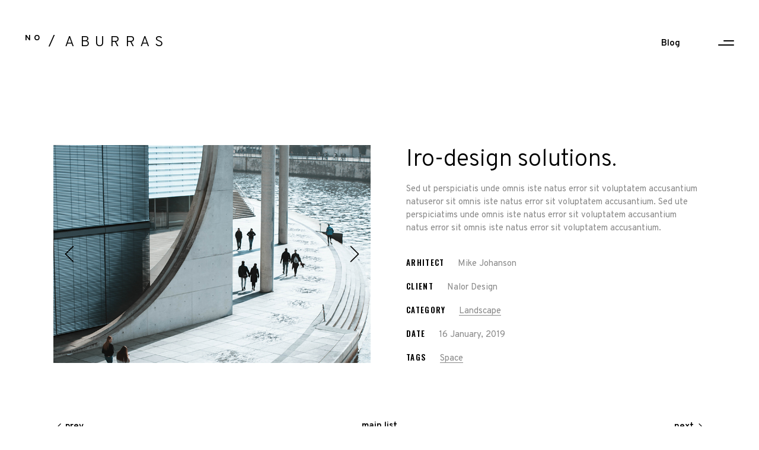

--- FILE ---
content_type: text/html; charset=UTF-8
request_url: https://www.noaburras.com/portfolio-item/contemporary-architecture/
body_size: 8141
content:
<!DOCTYPE html>
<html lang="en-US">
<head>
	
		<meta charset="UTF-8"/>
		<link rel="profile" href="https://gmpg.org/xfn/11"/>
		
				<meta name="viewport" content="width=device-width,initial-scale=1,user-scalable=yes">
		<title>Contemporary Architecture &#8211; NO ABURRAS</title>
<meta name='robots' content='max-image-preview:large' />
<link rel='dns-prefetch' href='//fonts.googleapis.com' />
<link rel='dns-prefetch' href='//s.w.org' />
<link rel="alternate" type="application/rss+xml" title="NO ABURRAS &raquo; Feed" href="https://www.noaburras.com/feed/" />
		<script type="text/javascript">
			window._wpemojiSettings = {"baseUrl":"https:\/\/s.w.org\/images\/core\/emoji\/13.1.0\/72x72\/","ext":".png","svgUrl":"https:\/\/s.w.org\/images\/core\/emoji\/13.1.0\/svg\/","svgExt":".svg","source":{"concatemoji":"https:\/\/www.noaburras.com\/wp-includes\/js\/wp-emoji-release.min.js?ver=5.8.12"}};
			!function(e,a,t){var n,r,o,i=a.createElement("canvas"),p=i.getContext&&i.getContext("2d");function s(e,t){var a=String.fromCharCode;p.clearRect(0,0,i.width,i.height),p.fillText(a.apply(this,e),0,0);e=i.toDataURL();return p.clearRect(0,0,i.width,i.height),p.fillText(a.apply(this,t),0,0),e===i.toDataURL()}function c(e){var t=a.createElement("script");t.src=e,t.defer=t.type="text/javascript",a.getElementsByTagName("head")[0].appendChild(t)}for(o=Array("flag","emoji"),t.supports={everything:!0,everythingExceptFlag:!0},r=0;r<o.length;r++)t.supports[o[r]]=function(e){if(!p||!p.fillText)return!1;switch(p.textBaseline="top",p.font="600 32px Arial",e){case"flag":return s([127987,65039,8205,9895,65039],[127987,65039,8203,9895,65039])?!1:!s([55356,56826,55356,56819],[55356,56826,8203,55356,56819])&&!s([55356,57332,56128,56423,56128,56418,56128,56421,56128,56430,56128,56423,56128,56447],[55356,57332,8203,56128,56423,8203,56128,56418,8203,56128,56421,8203,56128,56430,8203,56128,56423,8203,56128,56447]);case"emoji":return!s([10084,65039,8205,55357,56613],[10084,65039,8203,55357,56613])}return!1}(o[r]),t.supports.everything=t.supports.everything&&t.supports[o[r]],"flag"!==o[r]&&(t.supports.everythingExceptFlag=t.supports.everythingExceptFlag&&t.supports[o[r]]);t.supports.everythingExceptFlag=t.supports.everythingExceptFlag&&!t.supports.flag,t.DOMReady=!1,t.readyCallback=function(){t.DOMReady=!0},t.supports.everything||(n=function(){t.readyCallback()},a.addEventListener?(a.addEventListener("DOMContentLoaded",n,!1),e.addEventListener("load",n,!1)):(e.attachEvent("onload",n),a.attachEvent("onreadystatechange",function(){"complete"===a.readyState&&t.readyCallback()})),(n=t.source||{}).concatemoji?c(n.concatemoji):n.wpemoji&&n.twemoji&&(c(n.twemoji),c(n.wpemoji)))}(window,document,window._wpemojiSettings);
		</script>
		<style type="text/css">
img.wp-smiley,
img.emoji {
	display: inline !important;
	border: none !important;
	box-shadow: none !important;
	height: 1em !important;
	width: 1em !important;
	margin: 0 .07em !important;
	vertical-align: -0.1em !important;
	background: none !important;
	padding: 0 !important;
}
</style>
	<link rel='stylesheet' id='contact-form-7-css'  href='https://www.noaburras.com/wp-content/plugins/contact-form-7/includes/css/styles.css?ver=5.5.6.1' type='text/css' media='all' />
<link rel='stylesheet' id='diefinnhutte-select-default-style-css'  href='https://www.noaburras.com/wp-content/themes/diefinnhutte/style.css?ver=5.8.12' type='text/css' media='all' />
<link rel='stylesheet' id='diefinnhutte-select-modules-css'  href='https://www.noaburras.com/wp-content/themes/diefinnhutte/assets/css/modules.min.css?ver=5.8.12' type='text/css' media='all' />
<style id='diefinnhutte-select-modules-inline-css' type='text/css'>
.postid-4828 .qodef-content .qodef-content-inner > .qodef-container > .qodef-container-inner, .postid-4828 .qodef-content .qodef-content-inner > .qodef-full-width > .qodef-full-width-inner { padding: 100px 0 73px 0;}.postid-4828 .qodef-content .qodef-content-inner > .qodef-container > .qodef-container-inner, .postid-4828 .qodef-content .qodef-content-inner > .qodef-full-width > .qodef-full-width-inner { padding: 100px 0 73px 0;}
</style>
<link rel='stylesheet' id='qodef-dripicons-css'  href='https://www.noaburras.com/wp-content/themes/diefinnhutte/framework/lib/icons-pack/dripicons/dripicons.css?ver=5.8.12' type='text/css' media='all' />
<link rel='stylesheet' id='qodef-font_elegant-css'  href='https://www.noaburras.com/wp-content/themes/diefinnhutte/framework/lib/icons-pack/elegant-icons/style.min.css?ver=5.8.12' type='text/css' media='all' />
<link rel='stylesheet' id='qodef-font_awesome-css'  href='https://www.noaburras.com/wp-content/themes/diefinnhutte/framework/lib/icons-pack/font-awesome/css/fontawesome-all.min.css?ver=5.8.12' type='text/css' media='all' />
<link rel='stylesheet' id='qodef-ion_icons-css'  href='https://www.noaburras.com/wp-content/themes/diefinnhutte/framework/lib/icons-pack/ion-icons/css/ionicons.min.css?ver=5.8.12' type='text/css' media='all' />
<link rel='stylesheet' id='qodef-linea_icons-css'  href='https://www.noaburras.com/wp-content/themes/diefinnhutte/framework/lib/icons-pack/linea-icons/style.css?ver=5.8.12' type='text/css' media='all' />
<link rel='stylesheet' id='qodef-linear_icons-css'  href='https://www.noaburras.com/wp-content/themes/diefinnhutte/framework/lib/icons-pack/linear-icons/style.css?ver=5.8.12' type='text/css' media='all' />
<link rel='stylesheet' id='qodef-simple_line_icons-css'  href='https://www.noaburras.com/wp-content/themes/diefinnhutte/framework/lib/icons-pack/simple-line-icons/simple-line-icons.css?ver=5.8.12' type='text/css' media='all' />
<link rel='stylesheet' id='mediaelement-css'  href='https://www.noaburras.com/wp-includes/js/mediaelement/mediaelementplayer-legacy.min.css?ver=4.2.16' type='text/css' media='all' />
<link rel='stylesheet' id='wp-mediaelement-css'  href='https://www.noaburras.com/wp-includes/js/mediaelement/wp-mediaelement.min.css?ver=5.8.12' type='text/css' media='all' />
<link rel='stylesheet' id='diefinnhutte-select-style-dynamic-css'  href='https://www.noaburras.com/wp-content/themes/diefinnhutte/assets/css/style_dynamic.css?ver=1629448763' type='text/css' media='all' />
<link rel='stylesheet' id='diefinnhutte-select-modules-responsive-css'  href='https://www.noaburras.com/wp-content/themes/diefinnhutte/assets/css/modules-responsive.min.css?ver=5.8.12' type='text/css' media='all' />
<link rel='stylesheet' id='diefinnhutte-select-style-dynamic-responsive-css'  href='https://www.noaburras.com/wp-content/themes/diefinnhutte/assets/css/style_dynamic_responsive.css?ver=1629448763' type='text/css' media='all' />
<link rel='stylesheet' id='diefinnhutte-select-google-fonts-css'  href='https://fonts.googleapis.com/css?family=Overpass%3A100%2C200%2C300%2C400%2C600%2C700%2C800%7COswald%3A100%2C200%2C300%2C400%2C600%2C700%2C800&#038;subset=latin-ext&#038;ver=1.0.0' type='text/css' media='all' />
<link rel='stylesheet' id='diefinnhutte-core-dashboard-style-css'  href='https://www.noaburras.com/wp-content/plugins/diefinnhutte-core/core-dashboard/assets/css/core-dashboard.min.css?ver=5.8.12' type='text/css' media='all' />
<link rel='stylesheet' id='js_composer_front-css'  href='https://www.noaburras.com/wp-content/plugins/js_composer/assets/css/js_composer.min.css?ver=6.6.0' type='text/css' media='all' />
<script type='text/javascript' src='https://www.noaburras.com/wp-includes/js/jquery/jquery.min.js?ver=3.6.0' id='jquery-core-js'></script>
<script type='text/javascript' src='https://www.noaburras.com/wp-includes/js/jquery/jquery-migrate.min.js?ver=3.3.2' id='jquery-migrate-js'></script>
<link rel="https://api.w.org/" href="https://www.noaburras.com/wp-json/" /><link rel="EditURI" type="application/rsd+xml" title="RSD" href="https://www.noaburras.com/xmlrpc.php?rsd" />
<link rel="wlwmanifest" type="application/wlwmanifest+xml" href="https://www.noaburras.com/wp-includes/wlwmanifest.xml" /> 
<meta name="generator" content="WordPress 5.8.12" />
<link rel="canonical" href="https://www.noaburras.com/portfolio-item/contemporary-architecture/" />
<link rel='shortlink' href='https://www.noaburras.com/?p=4828' />
<link rel="alternate" type="application/json+oembed" href="https://www.noaburras.com/wp-json/oembed/1.0/embed?url=https%3A%2F%2Fwww.noaburras.com%2Fportfolio-item%2Fcontemporary-architecture%2F" />
<link rel="alternate" type="text/xml+oembed" href="https://www.noaburras.com/wp-json/oembed/1.0/embed?url=https%3A%2F%2Fwww.noaburras.com%2Fportfolio-item%2Fcontemporary-architecture%2F&#038;format=xml" />
<meta name="generator" content="Powered by WPBakery Page Builder - drag and drop page builder for WordPress."/>
		<style type="text/css" id="wp-custom-css">
			.qodef-post-info-bottom-left {
    display: none !important;
}		</style>
		<style type="text/css" data-type="vc_shortcodes-custom-css">.vc_custom_1543486995077{padding-bottom: 7px !important;}.vc_custom_1543484487420{margin-top: 0px !important;padding-top: 0px !important;}</style><noscript><style> .wpb_animate_when_almost_visible { opacity: 1; }</style></noscript></head>
<body class="portfolio-item-template-default single single-portfolio-item postid-4828 diefinnhutte-core-1.3 diefinnhutte-ver-1.8 qodef-grid-1200 qodef-empty-google-api qodef-wide-dropdown-menu-content-in-grid qodef-follow-portfolio-info qodef-dark-header qodef-sticky-header-on-scroll-down-up qodef-dropdown-animate-height qodef-header-standard qodef-menu-area-shadow-disable qodef-menu-area-in-grid-shadow-disable qodef-menu-area-border-disable qodef-menu-area-in-grid-border-disable qodef-logo-area-border-disable qodef-logo-area-in-grid-border-disable qodef-header-vertical-shadow-disable qodef-header-vertical-border-disable qodef-side-menu-slide-from-right qodef-default-mobile-header qodef-sticky-up-mobile-header qodef-fullscreen-search qodef-search-fade wpb-js-composer js-comp-ver-6.6.0 vc_responsive" itemscope itemtype="//schema.org/WebPage">
	<section class="qodef-side-menu">
    <div class="qodef-side-area-inner">
        <a class="qodef-close-side-menu qodef-close-side-menu-predefined" href="#">
            <span class="qodef-hm-lines"><span class="qodef-hm-line qodef-line-1"></span><span class="qodef-hm-line qodef-line-2"></span></span>        </a>
        <div id="text-6" class="widget qodef-sidearea widget_text">			<div class="textwidget"><p style="font-weight: 400; color: #bcbcbc;">Walking <em>El Camino</em>&#8230; a life changing experience? a &#8220;bit&#8221; of exercise? detox times?&#8230; let&#8217;s take it all!</p>
</div>
		</div><div class="widget qodef-separator-widget"><div class="qodef-separator-holder clearfix  qodef-separator-center qodef-separator-normal">
	<div class="qodef-separator" style="border-style: solid;margin-top: 4px"></div>
</div>
</div>    </div>
    <div class="qodef-side-area-bottom">
		<div id="text-7" class="widget qodef-sidearea-bottom widget_text">			<div class="textwidget"><p>Made with love. 4e+1d</p>
</div>
		</div>    </div>
</section>
    <div class="qodef-wrapper">
        <div class="qodef-wrapper-inner">
            
<div class="qodef-fullscreen-search-holder">
	<a class="qodef-search-close qodef-search-close-predefined" href="javascript:void(0)">
		<span class="qodef-hm-lines"><span class="qodef-hm-line qodef-line-1"></span><span class="qodef-hm-line qodef-line-2"></span></span>	</a>
	<div class="qodef-fullscreen-search-table">
		<div class="qodef-fullscreen-search-cell">
			<div class="qodef-fullscreen-search-inner">
				<form action="https://www.noaburras.com/" class="qodef-fullscreen-search-form" method="get">
					<div class="qodef-form-holder">
						<div class="qodef-form-holder-inner">
							<div class="qodef-field-holder">
								<input type="text" placeholder="Search for..." name="s" class="qodef-search-field" autocomplete="off" required />
							</div>
							<button type="submit" class="qodef-search-submit qodef-search-submit-predefined">
								<span aria-hidden="true" class="qodef-icon-font-elegant arrow_right " ></span>							</button>
							<div class="qodef-line"></div>
						</div>
					</div>
				</form>
			</div>
		</div>
	</div>
</div>
<header class="qodef-page-header">
		
				
	<div class="qodef-menu-area qodef-menu-right">
				
						
			<div class="qodef-vertical-align-containers">
				<div class="qodef-position-left"><!--
				 --><div class="qodef-position-left-inner">
						

    <div class="qodef-logo-wrapper qodef-text-logo">
        <a itemprop="url" href="https://www.noaburras.com/">
                            <span class="qodef-text-logo-left-wrap">
                    <span class="qodef-text-logo-left" >
                    NO                    </span>
                </span>
                                        <span class="qodef-text-logo-limiter"></span>
                                        <span class="qodef-text-logo-right-wrap">
                    <span class="qodef-text-logo-right" >
                    ABURRAS                    </span>
                </span>
                    </a>
    </div>
											</div>
				</div>
								<div class="qodef-position-right"><!--
				 --><div class="qodef-position-right-inner">
														
	<nav class="qodef-main-menu qodef-drop-down qodef-default-nav">
		<ul id="menu-noaburras-main" class="clearfix"><li id="nav-menu-item-5697" class="menu-item menu-item-type-post_type menu-item-object-page  narrow"><a href="https://www.noaburras.com/blog/" class=""><span class="item_outer"><span class="item_text">Blog</span></span></a></li>
</ul>	</nav>

												
            <a class="qodef-side-menu-button-opener qodef-icon-has-hover qodef-side-menu-button-opener-predefined"  href="javascript:void(0)" style="color: #000000;;margin: 0 0 0 44px">
                                <span class="qodef-side-menu-icon">
                    <span class="qodef-hm-lines"><span class="qodef-hm-line qodef-line-1"></span><span class="qodef-hm-line qodef-line-2"></span></span>                </span>
            </a>
        					</div>
				</div>
			</div>
			
			</div>
			
		
	
<div class="qodef-sticky-header">
        <div class="qodef-sticky-holder qodef-menu-right">
                    <div class="qodef-vertical-align-containers">
                <div class="qodef-position-left"><!--
                 --><div class="qodef-position-left-inner">
                        

    <div class="qodef-logo-wrapper qodef-text-logo">
        <a itemprop="url" href="https://www.noaburras.com/">
                            <span class="qodef-text-logo-left-wrap">
                    <span class="qodef-text-logo-left" >
                    NO                    </span>
                </span>
                                        <span class="qodef-text-logo-limiter"></span>
                                        <span class="qodef-text-logo-right-wrap">
                    <span class="qodef-text-logo-right" >
                    ABURRAS                    </span>
                </span>
                    </a>
    </div>
                                            </div>
                </div>
                                <div class="qodef-position-right"><!--
                 --><div class="qodef-position-right-inner">
                                                    
<nav class="qodef-main-menu qodef-drop-down qodef-sticky-nav">
    <ul id="menu-noaburras-main-1" class="clearfix"><li id="sticky-nav-menu-item-5697" class="menu-item menu-item-type-post_type menu-item-object-page  narrow"><a href="https://www.noaburras.com/blog/" class=""><span class="item_outer"><span class="item_text">Blog</span><span class="plus"></span></span></a></li>
</ul></nav>

                                                
            <a class="qodef-side-menu-button-opener qodef-icon-has-hover qodef-side-menu-button-opener-predefined"  href="javascript:void(0)" style="margin: 0 0 0 44px">
                                <span class="qodef-side-menu-icon">
                    <span class="qodef-hm-lines"><span class="qodef-hm-line qodef-line-1"></span><span class="qodef-hm-line qodef-line-2"></span></span>                </span>
            </a>
                            </div>
                </div>
            </div>
                </div>
	</div>

	
	</header>


<header class="qodef-mobile-header">
		
	<div class="qodef-mobile-header-inner">
		<div class="qodef-mobile-header-holder">
			<div class="qodef-grid">
				<div class="qodef-vertical-align-containers">
					<div class="qodef-vertical-align-containers">
						<div class="qodef-position-left"><!--
						 --><div class="qodef-position-left-inner">
								
    <div class="qodef-mobile-logo-wrapper qodef-text-logo">
        <a itemprop="url" href="https://www.noaburras.com/">
	                        <span class="qodef-text-logo-left" >
                N                </span>
	        	                        <span class="qodef-text-logo-right" >
                A                </span>
	                </a>
    </div>

							</div>
						</div>
						<div class="qodef-position-right"><!--
						 --><div class="qodef-position-right-inner">
																									<div class="qodef-mobile-menu-opener qodef-mobile-menu-opener-predefined">
										<a href="javascript:void(0)">
																						<span class="qodef-mobile-menu-icon">
												<span class="qodef-hm-lines"><span class="qodef-hm-line qodef-line-1"></span><span class="qodef-hm-line qodef-line-2"></span></span>											</span>
										</a>
									</div>
															</div>
						</div>
					</div>
				</div>
			</div>
		</div>
		
    <nav class="qodef-mobile-nav" role="navigation" aria-label="Mobile Menu">
        <div class="qodef-grid">
			<ul id="menu-noaburras-main-2" class=""><li id="mobile-menu-item-5697" class="menu-item menu-item-type-post_type menu-item-object-page "><a href="https://www.noaburras.com/blog/" class=""><span>Blog</span></a></li>
</ul>        </div>
    </nav>

	</div>
	
	</header>

			<a id='qodef-back-to-top' href='#'>
                <span class="qodef-text-stack">
                     <span>top</span>
                </span>
			</a>
			        
            <div class="qodef-content" >
                <div class="qodef-content-inner"><div class="qodef-container">
    <div class="qodef-container-inner clearfix">
                    <div class="qodef-portfolio-single-holder qodef-ps-small-slider-layout">
                <div class="qodef-grid-row">
	<div class="qodef-grid-col-6">
		<div class="qodef-ps-image-holder">
			<div class="qodef-ps-image-inner qodef-owl-slider">
															<div class="qodef-ps-image">
								<a itemprop="image" title="port-small-img-8" data-rel="prettyPhoto[single_pretty_photo]" href="https://www.noaburras.com/wp-content/uploads/2018/11/port-small-img-8-1.jpg">
	<img itemprop="image" src="https://www.noaburras.com/wp-content/uploads/2018/11/port-small-img-8-1.jpg" alt="d"/>
	</a>
						</div>
											<div class="qodef-ps-image">
								<a itemprop="image" title="port-small-img-9" data-rel="prettyPhoto[single_pretty_photo]" href="https://www.noaburras.com/wp-content/uploads/2018/11/port-small-img-9-1.jpg">
	<img itemprop="image" src="https://www.noaburras.com/wp-content/uploads/2018/11/port-small-img-9-1.jpg" alt="d"/>
	</a>
						</div>
											<div class="qodef-ps-image">
								<a itemprop="image" title="port-small-img-10" data-rel="prettyPhoto[single_pretty_photo]" href="https://www.noaburras.com/wp-content/uploads/2018/11/port-small-img-10.jpg">
	<img itemprop="image" src="https://www.noaburras.com/wp-content/uploads/2018/11/port-small-img-10.jpg" alt="d"/>
	</a>
						</div>
											<div class="qodef-ps-image">
								<a itemprop="image" title="port-small-img-11" data-rel="prettyPhoto[single_pretty_photo]" href="https://www.noaburras.com/wp-content/uploads/2018/11/port-small-img-11-1.jpg">
	<img itemprop="image" src="https://www.noaburras.com/wp-content/uploads/2018/11/port-small-img-11-1.jpg" alt="d"/>
	</a>
						</div>
												</div>
		</div>
	</div>
	<div class="qodef-grid-col-6">
		<div class="qodef-ps-info-holder">
			<div class="qodef-ps-info-item qodef-ps-content-item">
    <div class="vc_row wpb_row vc_row-fluid vc_custom_1543486995077" ><div class="wpb_column vc_column_container vc_col-sm-12"><div class="vc_column-inner vc_custom_1543484487420"><div class="wpb_wrapper">
	<div class="wpb_text_column wpb_content_element " >
		<div class="wpb_wrapper">
			<h2>Iro-design solutions.</h2>

		</div>
	</div>
<div class="vc_empty_space"   style="height: 16px"><span class="vc_empty_space_inner"></span></div>
	<div class="wpb_text_column wpb_content_element " >
		<div class="wpb_wrapper">
			<p>Sed ut perspiciatis unde omnis iste natus error sit voluptatem accusantium natuseror sit omnis iste natus error sit voluptatem accusantium. Sed ute perspiciatims unde omnis iste natus error sit voluptatem accusantium<br />
natus error sit omnis iste natus error sit voluptatem accusantium.</p>

		</div>
	</div>
</div></div></div></div>
</div>        <div class="qodef-ps-info-item qodef-ps-custom-field">
            <span class="qodef-ps-info-title">Arhitect</span>            <p>
                                    Mike Johanson                            </p>
        </div>
            <div class="qodef-ps-info-item qodef-ps-custom-field">
            <span class="qodef-ps-info-title">Client</span>            <p>
                                    Nalor Design                            </p>
        </div>
                <div class="qodef-ps-info-item qodef-ps-categories">
	        <span class="qodef-ps-info-title">Category</span>                            <a itemprop="url" class="qodef-ps-info-category" href="https://www.noaburras.com/portfolio-category/landscape/">Landscape</a>
                    </div>
        <div class="qodef-ps-info-item qodef-ps-date">
	    <span class="qodef-ps-info-title">Date</span>        <p itemprop="dateCreated" class="qodef-ps-info-date entry-date updated">16 January, 2019</p>
        <meta itemprop="interactionCount" content="UserComments: 0"/>
    </div>
    <div class="qodef-ps-info-item qodef-ps-tags">
	    <span class="qodef-ps-info-title">Tags</span>                    <a itemprop="url" class="qodef-ps-info-tag" href="https://www.noaburras.com/portfolio-tag/space/">Space</a>
            </div>
		</div>
	</div>
</div>        <div class="qodef-ps-navigation">
                    <div class="qodef-ps-prev">
                <a href="https://www.noaburras.com/portfolio-item/circles-and-shapes/" rel="prev"><span class="qodef-ps-nav-mark arrow_carrot-left "></span><span class="qodef-ps-nav-label">prev</span></a>            </div>
        
                    <div class="qodef-ps-back-btn">
                <a itemprop="url" href="https://www.noaburras.com/gallery-portfolio/">
                    <span class="qodef-ps-back-label">main list</span>
                </a>
            </div>
        
                    <div class="qodef-ps-next">
                <a href="https://www.noaburras.com/portfolio-item/wood-home-design/" rel="next"><span class="qodef-ps-nav-label">next</span><span class="qodef-ps-nav-mark arrow_carrot-right"></span></a>            </div>
            </div>
            </div>
            </div>
</div></div> <!-- close div.content_inner -->
	</div>  <!-- close div.content -->
					<footer class="qodef-page-footer ">
				<div class="qodef-footer-top-holder">
    <div class="qodef-footer-top-inner qodef-grid">
        <div class="qodef-grid-row qodef-footer-top-alignment-left">
                            <div class="qodef-column-content qodef-grid-col-3">
                    <div id="text-2" class="widget qodef-footer-column-1 widget_text">			<div class="textwidget"><h3 style="margin: 0 0 14px 0;">This is us</h3>
<p style="margin: 0 0 -20px;">Nick &#038; Meme. Eyes and mind open to the world. <em>Pura vida</em> for many years now and many more to come.</p>
</div>
		</div><div class="widget qodef-button-widget"><a itemprop="url" href="https://www.noaburras.com/about-us/" target="_self"  class="qodef-btn qodef-btn-small qodef-btn-simple qodef-btn-custom-hover-color qodef-btn-underlined"  >
	    <span class="qodef-btn-text">Read More</span>
    </a></div>                </div>
                            <div class="qodef-column-content qodef-grid-col-3">
                    <div class="widget qodef-blog-list-widget" ><div class="qodef-widget-title-holder"><h5 class="qodef-widget-title">Stories</h5></div><div class="qodef-blog-list-holder qodef-grid-list qodef-disable-bottom-space qodef-bl-minimal qodef-one-columns qodef-normal-space qodef-bl-pag-no-pagination"  data-type=minimal data-number-of-posts=2 data-number-of-columns=one data-space-between-items=normal data-orderby=date data-order=DESC data-image-size=thumbnail data-title-tag=h6 data-excerpt-length=19 data-post-info-section=yes data-post-info-image=yes data-post-info-author=no data-post-info-date=yes data-post-info-category=no data-post-info-comments=no data-post-info-like=no data-post-info-share=no data-pagination-type=no-pagination data-max-num-pages=11 data-next-page=2>
	<div class="qodef-bl-wrapper qodef-outer-space">
		<ul class="qodef-blog-list">
			<li class="qodef-bl-item qodef-item-space clearfix">
	<div class="qodef-bli-inner">
		<div class="qodef-bli-content">
			<div itemprop="dateCreated" class="qodef-post-info-date entry-date published updated">
            <a itemprop="url" href="https://www.noaburras.com/2021/09/">
    
        17 September, 2021        </a>
    <meta itemprop="interactionCount" content="UserComments: 0"/>
</div>			
<h6 itemprop="name" class="entry-title qodef-post-title" >
            <a itemprop="url" href="https://www.noaburras.com/un-dia-de-surrealismo/" title="Un día de surrealismo">
            Un día de surrealismo            </a>
    </h6>		</div>
	</div>
</li><li class="qodef-bl-item qodef-item-space clearfix">
	<div class="qodef-bli-inner">
		<div class="qodef-bli-content">
			<div itemprop="dateCreated" class="qodef-post-info-date entry-date published updated">
            <a itemprop="url" href="https://www.noaburras.com/2021/09/">
    
        16 September, 2021        </a>
    <meta itemprop="interactionCount" content="UserComments: 0"/>
</div>			
<h6 itemprop="name" class="entry-title qodef-post-title" >
            <a itemprop="url" href="https://www.noaburras.com/mist-and-woods/" title="Mist and woods">
            Mist and woods            </a>
    </h6>		</div>
	</div>
</li>		</ul>
	</div>
	</div></div>                </div>
                            <div class="qodef-column-content qodef-grid-col-3">
                                    </div>
                            <div class="qodef-column-content qodef-grid-col-3">
                                    </div>
                    </div>
    </div>
</div><div class="qodef-footer-bottom-holder">
    <div class="qodef-footer-bottom-inner qodef-grid">
        <div class="qodef-grid-row ">
                            <div class="qodef-grid-col-6">
                    <div id="block-2" class="widget qodef-footer-bottom-column-1 widget_block"><div class="qodef-logo-wrapper qodef-text-logo-footer" style="margin-top:10px">
<span class="qodef-text-logo-left">
NO </span>
<span class="qodef-text-logo-right">
ABURRAS </span>
</div></div>                </div>
                            <div class="qodef-grid-col-6">
                    <div id="text-5" class="widget qodef-footer-bottom-column-2 widget_text">			<div class="textwidget"><p><span style="margin-top: 3px; display: inline-block;">© 2021 <a style="color: #898989;" href="https://www.adlibweb.com" target="_blank" rel="noopener">Grupo Adlibweb S.L.</a> All Rights Reserved.</span></p>
</div>
		</div>                </div>
                    </div>
    </div>
</div>			</footer>
			</div> <!-- close div.qodef-wrapper-inner  -->
</div> <!-- close div.qodef-wrapper -->
<script type="text/html" id="wpb-modifications"></script><script type='text/javascript' src='https://www.noaburras.com/wp-includes/js/dist/vendor/regenerator-runtime.min.js?ver=0.13.7' id='regenerator-runtime-js'></script>
<script type='text/javascript' src='https://www.noaburras.com/wp-includes/js/dist/vendor/wp-polyfill.min.js?ver=3.15.0' id='wp-polyfill-js'></script>
<script type='text/javascript' id='contact-form-7-js-extra'>
/* <![CDATA[ */
var wpcf7 = {"api":{"root":"https:\/\/www.noaburras.com\/wp-json\/","namespace":"contact-form-7\/v1"}};
/* ]]> */
</script>
<script type='text/javascript' src='https://www.noaburras.com/wp-content/plugins/contact-form-7/includes/js/index.js?ver=5.5.6.1' id='contact-form-7-js'></script>
<script type='text/javascript' src='https://www.noaburras.com/wp-includes/js/jquery/ui/core.min.js?ver=1.12.1' id='jquery-ui-core-js'></script>
<script type='text/javascript' src='https://www.noaburras.com/wp-includes/js/jquery/ui/tabs.min.js?ver=1.12.1' id='jquery-ui-tabs-js'></script>
<script type='text/javascript' src='https://www.noaburras.com/wp-includes/js/jquery/ui/accordion.min.js?ver=1.12.1' id='jquery-ui-accordion-js'></script>
<script type='text/javascript' id='mediaelement-core-js-before'>
var mejsL10n = {"language":"en","strings":{"mejs.download-file":"Download File","mejs.install-flash":"You are using a browser that does not have Flash player enabled or installed. Please turn on your Flash player plugin or download the latest version from https:\/\/get.adobe.com\/flashplayer\/","mejs.fullscreen":"Fullscreen","mejs.play":"Play","mejs.pause":"Pause","mejs.time-slider":"Time Slider","mejs.time-help-text":"Use Left\/Right Arrow keys to advance one second, Up\/Down arrows to advance ten seconds.","mejs.live-broadcast":"Live Broadcast","mejs.volume-help-text":"Use Up\/Down Arrow keys to increase or decrease volume.","mejs.unmute":"Unmute","mejs.mute":"Mute","mejs.volume-slider":"Volume Slider","mejs.video-player":"Video Player","mejs.audio-player":"Audio Player","mejs.captions-subtitles":"Captions\/Subtitles","mejs.captions-chapters":"Chapters","mejs.none":"None","mejs.afrikaans":"Afrikaans","mejs.albanian":"Albanian","mejs.arabic":"Arabic","mejs.belarusian":"Belarusian","mejs.bulgarian":"Bulgarian","mejs.catalan":"Catalan","mejs.chinese":"Chinese","mejs.chinese-simplified":"Chinese (Simplified)","mejs.chinese-traditional":"Chinese (Traditional)","mejs.croatian":"Croatian","mejs.czech":"Czech","mejs.danish":"Danish","mejs.dutch":"Dutch","mejs.english":"English","mejs.estonian":"Estonian","mejs.filipino":"Filipino","mejs.finnish":"Finnish","mejs.french":"French","mejs.galician":"Galician","mejs.german":"German","mejs.greek":"Greek","mejs.haitian-creole":"Haitian Creole","mejs.hebrew":"Hebrew","mejs.hindi":"Hindi","mejs.hungarian":"Hungarian","mejs.icelandic":"Icelandic","mejs.indonesian":"Indonesian","mejs.irish":"Irish","mejs.italian":"Italian","mejs.japanese":"Japanese","mejs.korean":"Korean","mejs.latvian":"Latvian","mejs.lithuanian":"Lithuanian","mejs.macedonian":"Macedonian","mejs.malay":"Malay","mejs.maltese":"Maltese","mejs.norwegian":"Norwegian","mejs.persian":"Persian","mejs.polish":"Polish","mejs.portuguese":"Portuguese","mejs.romanian":"Romanian","mejs.russian":"Russian","mejs.serbian":"Serbian","mejs.slovak":"Slovak","mejs.slovenian":"Slovenian","mejs.spanish":"Spanish","mejs.swahili":"Swahili","mejs.swedish":"Swedish","mejs.tagalog":"Tagalog","mejs.thai":"Thai","mejs.turkish":"Turkish","mejs.ukrainian":"Ukrainian","mejs.vietnamese":"Vietnamese","mejs.welsh":"Welsh","mejs.yiddish":"Yiddish"}};
</script>
<script type='text/javascript' src='https://www.noaburras.com/wp-includes/js/mediaelement/mediaelement-and-player.min.js?ver=4.2.16' id='mediaelement-core-js'></script>
<script type='text/javascript' src='https://www.noaburras.com/wp-includes/js/mediaelement/mediaelement-migrate.min.js?ver=5.8.12' id='mediaelement-migrate-js'></script>
<script type='text/javascript' id='mediaelement-js-extra'>
/* <![CDATA[ */
var _wpmejsSettings = {"pluginPath":"\/wp-includes\/js\/mediaelement\/","classPrefix":"mejs-","stretching":"responsive"};
/* ]]> */
</script>
<script type='text/javascript' src='https://www.noaburras.com/wp-includes/js/mediaelement/wp-mediaelement.min.js?ver=5.8.12' id='wp-mediaelement-js'></script>
<script type='text/javascript' src='https://www.noaburras.com/wp-content/themes/diefinnhutte/assets/js/modules/plugins/jquery.appear.js?ver=5.8.12' id='appear-js'></script>
<script type='text/javascript' src='https://www.noaburras.com/wp-content/themes/diefinnhutte/assets/js/modules/plugins/modernizr.min.js?ver=5.8.12' id='modernizr-js'></script>
<script type='text/javascript' src='https://www.noaburras.com/wp-includes/js/hoverIntent.min.js?ver=1.10.1' id='hoverIntent-js'></script>
<script type='text/javascript' src='https://www.noaburras.com/wp-content/themes/diefinnhutte/assets/js/modules/plugins/jquery.plugin.js?ver=5.8.12' id='jquery-plugin-js'></script>
<script type='text/javascript' src='https://www.noaburras.com/wp-content/themes/diefinnhutte/assets/js/modules/plugins/owl.carousel.min.js?ver=5.8.12' id='owl-carousel-js'></script>
<script type='text/javascript' src='https://www.noaburras.com/wp-content/themes/diefinnhutte/assets/js/modules/plugins/jquery.waypoints.min.js?ver=5.8.12' id='waypoints-js'></script>
<script type='text/javascript' src='https://www.noaburras.com/wp-content/themes/diefinnhutte/assets/js/modules/plugins/fluidvids.min.js?ver=5.8.12' id='fluidvids-js'></script>
<script type='text/javascript' src='https://www.noaburras.com/wp-content/themes/diefinnhutte/assets/js/modules/plugins/perfect-scrollbar.jquery.min.js?ver=5.8.12' id='perfect-scrollbar-js'></script>
<script type='text/javascript' src='https://www.noaburras.com/wp-content/themes/diefinnhutte/assets/js/modules/plugins/ScrollToPlugin.min.js?ver=5.8.12' id='scroll-to-plugin-js'></script>
<script type='text/javascript' src='https://www.noaburras.com/wp-content/themes/diefinnhutte/assets/js/modules/plugins/parallax.min.js?ver=5.8.12' id='parallax-js'></script>
<script type='text/javascript' src='https://www.noaburras.com/wp-content/themes/diefinnhutte/assets/js/modules/plugins/jquery.waitforimages.js?ver=5.8.12' id='waitforimages-js'></script>
<script type='text/javascript' src='https://www.noaburras.com/wp-content/themes/diefinnhutte/assets/js/modules/plugins/jquery.prettyPhoto.js?ver=5.8.12' id='prettyphoto-js'></script>
<script type='text/javascript' src='https://www.noaburras.com/wp-content/themes/diefinnhutte/assets/js/modules/plugins/jquery.easing.1.3.js?ver=5.8.12' id='jquery-easing-1.3-js'></script>
<script type='text/javascript' src='https://www.noaburras.com/wp-content/plugins/js_composer/assets/lib/bower/isotope/dist/isotope.pkgd.min.js?ver=6.6.0' id='isotope-js'></script>
<script type='text/javascript' src='https://www.noaburras.com/wp-content/themes/diefinnhutte/assets/js/modules/plugins/packery-mode.pkgd.min.js?ver=5.8.12' id='packery-js'></script>
<script type='text/javascript' src='https://www.noaburras.com/wp-content/themes/diefinnhutte/assets/js/modules/plugins/jquery-ui.min.js?ver=5.8.12' id='jquery-ui-js'></script>
<script type='text/javascript' src='https://www.noaburras.com/wp-content/themes/diefinnhutte/assets/js/modules/plugins/jquery.ui.touch-punch.min.js?ver=5.8.12' id='jquery-ui-touch-punch-js'></script>
<script type='text/javascript' src='https://www.noaburras.com/wp-content/themes/diefinnhutte/assets/js/modules/plugins/jquery.mousewheel.min.js?ver=5.8.12' id='jquery-mousewheel-js'></script>
<script type='text/javascript' src='https://www.noaburras.com/wp-content/plugins/diefinnhutte-core/shortcodes/countdown/assets/js/plugins/jquery.countdown.min.js?ver=5.8.12' id='countdown-js'></script>
<script type='text/javascript' src='https://www.noaburras.com/wp-content/plugins/diefinnhutte-core/shortcodes/counter/assets/js/plugins/counter.js?ver=5.8.12' id='counter-js'></script>
<script type='text/javascript' src='https://www.noaburras.com/wp-content/plugins/diefinnhutte-core/shortcodes/counter/assets/js/plugins/absoluteCounter.min.js?ver=5.8.12' id='absoluteCounter-js'></script>
<script type='text/javascript' src='https://www.noaburras.com/wp-content/plugins/diefinnhutte-core/shortcodes/custom-font/assets/js/plugins/typed.js?ver=5.8.12' id='typed-js'></script>
<script type='text/javascript' src='https://www.noaburras.com/wp-content/plugins/diefinnhutte-core/shortcodes/full-screen-sections/assets/js/plugins/jquery.fullPage.min.js?ver=5.8.12' id='fullPage-js'></script>
<script type='text/javascript' src='https://www.noaburras.com/wp-content/plugins/diefinnhutte-core/shortcodes/pie-chart/assets/js/plugins/easypiechart.js?ver=5.8.12' id='easypiechart-js'></script>
<script type='text/javascript' src='https://www.noaburras.com/wp-content/plugins/diefinnhutte-core/shortcodes/uncovering-sections/assets/js/plugins/curtain.js?ver=5.8.12' id='curtain-js'></script>
<script type='text/javascript' src='https://www.noaburras.com/wp-content/plugins/diefinnhutte-core/shortcodes/vertical-split-slider/assets/js/plugins/jquery.multiscroll.min.js?ver=5.8.12' id='multiscroll-js'></script>
<script type='text/javascript' src='https://www.noaburras.com/wp-content/plugins/diefinnhutte-core/post-types/portfolio/shortcodes/portfolio-list/assets/js/plugins/jquery.justifiedGallery.min.js?ver=5.8.12' id='justified-gallery-js'></script>
<script type='text/javascript' id='diefinnhutte-select-modules-js-extra'>
/* <![CDATA[ */
var qodefGlobalVars = {"vars":{"qodefAddForAdminBar":0,"qodefElementAppearAmount":-100,"qodefAjaxUrl":"https:\/\/www.noaburras.com\/wp-admin\/admin-ajax.php","sliderNavPrevArrow":"icon-arrows-left","sliderNavNextArrow":"icon-arrows-right","ppExpand":"Expand the image","ppNext":"Next","ppPrev":"Previous","ppClose":"Close","qodefStickyHeaderHeight":0,"qodefStickyHeaderTransparencyHeight":70,"qodefTopBarHeight":0,"qodefLogoAreaHeight":0,"qodefMenuAreaHeight":145,"qodefMobileHeaderHeight":70}};
var qodefPerPageVars = {"vars":{"qodefMobileHeaderHeight":70,"qodefStickyScrollAmount":0,"qodefHeaderTransparencyHeight":0,"qodefHeaderVerticalWidth":0}};
/* ]]> */
</script>
<script type='text/javascript' src='https://www.noaburras.com/wp-content/themes/diefinnhutte/assets/js/modules.min.js?ver=5.8.12' id='diefinnhutte-select-modules-js'></script>
<script type='text/javascript' src='https://www.noaburras.com/wp-includes/js/wp-embed.min.js?ver=5.8.12' id='wp-embed-js'></script>
<script type='text/javascript' src='https://www.noaburras.com/wp-content/plugins/js_composer/assets/js/dist/js_composer_front.min.js?ver=6.6.0' id='wpb_composer_front_js-js'></script>
</body>
</html>

--- FILE ---
content_type: text/css
request_url: https://www.noaburras.com/wp-content/themes/diefinnhutte/assets/css/style_dynamic.css?ver=1629448763
body_size: 337
content:
h5 { font-family: Oswald;font-size: 13px;line-height: 1.455em;letter-spacing: .1em;text-transform: uppercase;}h6 { font-size: 16px;line-height: 1.4em;}.cf7_custom_style_1 textarea.wpcf7-form-control.wpcf7-textarea { height: 100px;}.cf7_custom_style_2 textarea.wpcf7-form-control.wpcf7-textarea { height: 70px;}.cf7_custom_style_2 input.wpcf7-form-control.wpcf7-text, .cf7_custom_style_2 input.wpcf7-form-control.wpcf7-number, .cf7_custom_style_2 input.wpcf7-form-control.wpcf7-date, .cf7_custom_style_2 textarea.wpcf7-form-control.wpcf7-textarea, .cf7_custom_style_2 select.wpcf7-form-control.wpcf7-select, .cf7_custom_style_2 input.wpcf7-form-control.wpcf7-quiz { color: #bcbcbc;font-weight: 400;border-color: rgba(85, 85, 85, 1);}.cf7_custom_style_2 input.wpcf7-form-control.wpcf7-text::placeholder, .cf7_custom_style_2 input.wpcf7-form-control.wpcf7-number::placeholder, .cf7_custom_style_2 input.wpcf7-form-control.wpcf7-date::placeholder, .cf7_custom_style_2 textarea.wpcf7-form-control.wpcf7-textarea::placeholder, .cf7_custom_style_2 select.wpcf7-form-control.wpcf7-select::placeholder, .cf7_custom_style_2 input.wpcf7-form-control.wpcf7-quiz::placeholder { color: #bcbcbc;}.cf7_custom_style_2 p { color: #bcbcbc;font-weight: 400;}.cf7_custom_style_2 button.wpcf7-form-control.wpcf7-submit { background-color: rgba(248, 248, 248, 1);}.cf7_custom_style_2 button.wpcf7-form-control.wpcf7-submit:not([disabled]):hover { background-color: rgba(248, 248, 248, 1);}.cf7_custom_style_3 input.wpcf7-form-control.wpcf7-text, .cf7_custom_style_3 input.wpcf7-form-control.wpcf7-number, .cf7_custom_style_3 input.wpcf7-form-control.wpcf7-date, .cf7_custom_style_3 textarea.wpcf7-form-control.wpcf7-textarea, .cf7_custom_style_3 select.wpcf7-form-control.wpcf7-select, .cf7_custom_style_3 input.wpcf7-form-control.wpcf7-quiz { color: #ffffff;border-color: rgba(255, 255, 255, 1);}.cf7_custom_style_3 input.wpcf7-form-control.wpcf7-text::placeholder, .cf7_custom_style_3 input.wpcf7-form-control.wpcf7-number::placeholder, .cf7_custom_style_3 input.wpcf7-form-control.wpcf7-date::placeholder, .cf7_custom_style_3 textarea.wpcf7-form-control.wpcf7-textarea::placeholder, .cf7_custom_style_3 select.wpcf7-form-control.wpcf7-select::placeholder, .cf7_custom_style_3 input.wpcf7-form-control.wpcf7-quiz::placeholder { color: #ffffff;}.cf7_custom_style_3 input.wpcf7-form-control.wpcf7-text:focus, .cf7_custom_style_3 input.wpcf7-form-control.wpcf7-number:focus, .cf7_custom_style_3 input.wpcf7-form-control.wpcf7-date:focus, .cf7_custom_style_3 textarea.wpcf7-form-control.wpcf7-textarea:focus, .cf7_custom_style_3 select.wpcf7-form-control.wpcf7-select:focus, .cf7_custom_style_3 input.wpcf7-form-control.wpcf7-quiz:focus { border-color: rgba(255, 255, 255, 1);}.cf7_custom_style_3 button.wpcf7-form-control.wpcf7-submit { color: #ffffff;}.error404 .qodef-page-header .qodef-menu-area { background-color: rgba(255, 255, 255, 0) !important;}.error404 .qodef-content { background-image: url(https://www.noaburras.com/wp-content/uploads/2018/11/Error-page-img.jpg);background-position: center 0;background-size: cover;background-repeat: no-repeat;}.error404 .qodef-page-not-found .qodef-404-title { color: #ffffff;font-family: Oswald;font-size: 13px;font-weight: 600;letter-spacing: 2px;text-transform: uppercase;}.error404 .qodef-page-not-found .qodef-404-subtitle { color: #ffffff;font-size: 72px;font-weight: 200;}.error404 .qodef-page-not-found .qodef-404-text { color: #ffffff;}.qodef-header-box .qodef-top-bar-background { height: 73px;}.qodef-page-header .qodef-drop-down .second { top: 80%;}